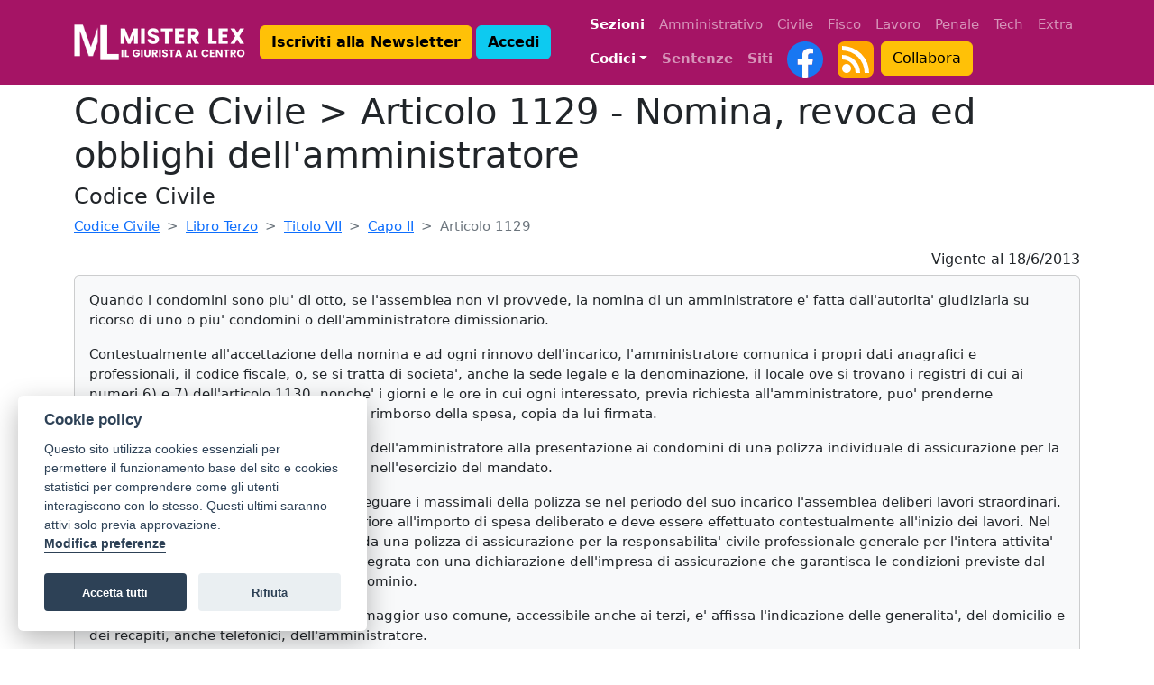

--- FILE ---
content_type: text/html; charset=utf-8
request_url: https://www.misterlex.it/codice-civile/1129/
body_size: 6612
content:

<!doctype html><html lang="it"><head><!-- Global site tag (gtag.js) - Google Analytics --><script type="text/plain" data-cookiecategory="analytics" async src="https://www.googletagmanager.com/gtag/js?id=G-GZNZG983XF" type="text/plain" data-cookiecategory="analytics"></script><script type="text/plain" data-cookiecategory="analytics" type="text/plain" data-cookiecategory="analytics">
    window.dataLayer = window.dataLayer || [];
    function gtag(){dataLayer.push(arguments);}
    gtag('js', new Date());

    gtag('config', 'G-GZNZG983XF');
    </script><link rel="stylesheet" href="https://cdn.jsdelivr.net/gh/orestbida/cookieconsent@v2.8.0/dist/cookieconsent.css"><script defer src="https://cdn.jsdelivr.net/gh/orestbida/cookieconsent@v2.8.0/dist/cookieconsent.js"></script><script defer>
    window.addEventListener('load', function () {
        function fetchCreateCookiePost(url, csrf_token, body, cc) {
            var dataResponse = null

            fetch(url, {
                method: 'POST',
                credentials: 'same-origin',
                headers: {
                    'Accept': 'application/json',
                    'X-Requested-With': 'XMLHttpRequest',
                    'X-CSRFToken': csrf_token,
                },
                body: body
            }).then(response => {
                return response.json();
            }).then(data => {
                cc.set('data', {
                    value: {
                        token: data['consent_token']
                    }
                });
            })
        }

        // obtain plugin
        var cc = initCookieConsent();

        // run plugin with your configuration
        cc.run({
            current_lang: 'it',
            autoclear_cookies: true,
            page_scripts: true,
            cookie_name: 'cookieConsent',
            cookie_path: '/codice-civile/1129/',
            revision: 8,

            gui_options: {
                consent_modal: {
                    layout: 'box',
                    position: 'bottom left',
                    transition: 'slide',
                    swap_buttons: false
                },
                settings_modal: {
                    layout: 'box',
                    position: 'left',
                    transition: 'slide'
                }
            },

            onFirstAction: function (user_preferences, cookie) {
                var dataform = new FormData();
                dataform.append('user_preferences', cookie['level']);
                dataform.append('request_url', window.location.href);

                fetchCreateCookiePost('/django-gdpr-solution/create-cookie/', 'rmecqqT4DNg3M65DqHVerKRWyVDwTq6Lji9WX11qtgxnefbnnEPWvvXvMim4cXJG', dataform, cc)
            },

            onChange: function (cookie, changed_categories) {
                var dataform = new FormData();
                dataform.append('user_preferences', cookie['level']);
                dataform.append('request_url', window.location.href);

                fetchCreateCookiePost('/django-gdpr-solution/create-cookie/', 'rmecqqT4DNg3M65DqHVerKRWyVDwTq6Lji9WX11qtgxnefbnnEPWvvXvMim4cXJG', dataform, cc)
            },

            languages: {
                'it': {
                    consent_modal: {
                        title: 'Cookie policy',
                        description: 'Questo sito utilizza cookies essenziali per permettere il funzionamento base del sito e cookies statistici per comprendere come gli utenti interagiscono con lo stesso. Questi ultimi saranno attivi solo previa approvazione. <button type="button" data-cc="c-settings" class="cc-link">Modifica preferenze</button>',
                        revision_message: '',
                        primary_btn: {
                            
                            text: 'Accetta tutti',
                            
                            role: 'accept_all'
                        },
                        
                        secondary_btn: {
                            text: 'Rifiuta',
                            role: 'accept_necessary'
                        }
                        
                    },
                    settings_modal: {
                        title: 'Preferenze cookie',
                        save_settings_btn: 'Salva preferenze',
                        accept_all_btn: 'Accetta tutti',
                        reject_all_btn: 'Rifiuta',
                        close_btn_label: 'Close',
                        blocks: [
                            {
                                title: 'Utilizzo dei cookie',
                                description: 'Usiamo i cookie per garantire le funzionalità di base del sito web e per migliorare la tua esperienza online. Puoi scegliere per ogni categoria cosa attivare e disattivare quando vuoi. Per ulteriori dettagli relativi ai cookie e ad altri dati sensibili, si prega di leggere la Privacy Policy e la Cookie Policy.'
                            },
                            {
                                title: 'Tecnici e necessari',
                                description: 'Questi cookies necessari permettono il funzionamento base del sito, la gestione delle sessioni e la navigazione in sicurezza nel sito,',
                                toggle: {
                                    value: 'necessary',
                                    enabled: true,
                                    readonly: true
                                }
                            },
                            
                            
                            {
                                title: 'Performance e analisi',
                                description: 'Questi cookies raccolgono informazioni sull\'utilizzo del sito, le pagine visitate e i link cliccati. Tutti i dati sono anonimizzati non possono essere utilizzati per identificare gli utenti.',
                                toggle: {
                                    value: 'analytics',
                                    enabled: false,
                                    readonly: false
                                },
                            },
                            
                            
                            
                            
                        ]
                    }
                }
            }
        });
    });
</script><!-- Required meta tags --><meta charset="utf-8"><meta name="viewport" content="width=device-width, initial-scale=1, shrink-to-fit=no"><!-- CSS only --><link href="https://cdn.jsdelivr.net/npm/bootstrap@5.2.2/dist/css/bootstrap.min.css" rel="stylesheet" integrity="sha384-Zenh87qX5JnK2Jl0vWa8Ck2rdkQ2Bzep5IDxbcnCeuOxjzrPF/et3URy9Bv1WTRi" crossorigin="anonymous"><link rel="stylesheet" href="/static/bancadati/style3.css"><title>Codice Civile &gt; Articolo 1129  - Nomina, revoca ed obblighi dell&#x27;amministratore</title><meta content="Codice Civile &gt; Articolo 1129  - Nomina, revoca ed obblighi dell&#x27;amministratore" name="description" /><link rel="canonical" href="https://www.misterlex.it/codice-civile/1129/" /><meta property="og:title" content="Codice Civile &gt; Articolo 1129  - Nomina, revoca ed obblighi dell&#x27;amministratore" /><meta property="article:published_time" content="2021-05-26" /><meta property="article:modified_time" content="2023-05-23" /><link rel="icon" type="image/x-icon" href="/static/img/favicon.ico"></head><body style="padding-top:100px; font-size:15px"><nav class="navbar navbar-expand-lg bg-primary navbar-dark fixed-top"><div class="container maxWidth"><a class="navbar-brand" href="/"><img src="/media/_versions/misterlex/misterlex_logo_trasp_small.png" alt="Mister Lex" height="40" width="50"><img src="/media/_versions/misterlex/misterlex_header_trasp_small.png" alt="Il Giurista al Centro"></a><button class="navbar-toggler" type="button" 
        data-bs-toggle="collapse" 
        data-bs-target="#collapsibleNavbarUser"
        aria-controls="collapsibleNavbarUser" aria-expanded="false" aria-label="Toggle navigation"
        ><span class="user-navbar-toggler-icon navbar-toggler-icon"></span></button><div class="collapse navbar-collapse" id="collapsibleNavbarUser"><ul class="navbar-nav navbar-nav-scroll"><li class="navbar-item"><a class="btn btn-warning me-1" href="/register" role="button"><b>Iscriviti alla Newsletter</b></a><a class="btn btn-info me-1" href="/accounts/login/?next=/" role="button"><b>Accedi</b></a></li></ul></div><button class="navbar-toggler" type="button" 
        data-bs-toggle="collapse" 
        data-bs-target="#collapsibleNavbar"
        aria-controls="collapsibleNavbar" aria-expanded="false" aria-label="Toggle navigation"
        ><span class="navbar-toggler-icon"></span></button><div class="collapse navbar-collapse justify-content-end" id="collapsibleNavbar"><div class="d-flex flex-column align-items-start navbar-nav navbar-nav-scroll" ><!-- n1 --><ul class="navbar-nav"><span class="navbar-text text-white px-2"><b>Sezioni</b></span><li class="nav-item"><a class="nav-link" href="/tag/amministrativo/">Amministrativo</a></li><li class="nav-item"><a class="nav-link" href="/tag/civile/">Civile</a></li><li class="nav-item"><a class="nav-link" href="/tag/fisco/">Fisco</a></li><li class="nav-item"><a class="nav-link" href="/tag/lavoro/">Lavoro</a></li><li class="nav-item"><a class="nav-link" href="/tag/penale/">Penale</a></li><li class="nav-item"><a class="nav-link" href="/tag/tech/">Tech</a></li><li class="nav-item"><a class="nav-link" href="/tag/extra/">Extra</a></li></ul><!-- n2 --><ul class="navbar-nav"><li class="nav-item dropdown"><a class="nav-link dropdown-toggle text-white" href="#" id="navbarDropdown" role="button" data-bs-toggle="dropdown" aria-expanded="false"><strong>Codici</strong></a><ul class="dropdown-menu" aria-labelledby="navbarDropdown"><li><a class="dropdown-item"  href="/codice-civile/">Codice Civile</a></li><li><a class="dropdown-item"  href="/codice-procedura-civile/">Codice di Procedura Civile</a></li><li><a class="dropdown-item"  href="/codice-penale/">Codice Penale</a></li><li><a class="dropdown-item"  href="/codice-procedura-penale/">Codice di Procedura Penale</a></li><li><a class="dropdown-item" href="/costituzione/">Costituzione</a></li><li><hr class="dropdown-divider"></li><li><a class="dropdown-item" href="/codice-assicurazioni/">Codice delle Assicurazioni Private</a></li><li><a class="dropdown-item" href="/codice-contratti-pubblici/">Codice dei Contratti Pubblici</a></li><li><a class="dropdown-item" href="/codice-crisi/">Codice della Crisi d'Impresa e dell'Insolvenza</a></li><li><a class="dropdown-item" href="/codice-strada/">Codice della Strada</a></li><li><a class="dropdown-item" href="/gdpr/">GDPR</a></li><li><a class="dropdown-item" href="/testo-unico-stupefacenti/">T.U. Stupefacenti</a></li></ul></li><li class="nav-item"><a class="nav-link" href="/sentenze/"><strong>Sentenze</strong></a></li><li class="nav-item"><a class="nav-link" href="/siti/"><strong>Siti</strong></a></li><li class="nav-item"><a class="nav-link py-0" href="https://www.facebook.com/misterlex.it" target="_blank"><img src="/static/img/facebook.svg" width="40" height="40" alt="Pagina Facebook"></a></li><li class="nav-item"><a class="nav-link py-0" href="https://www.misterlex.it/misterlex/feed/"><img src="/static/img/rss.svg" width="40" height="40" alt="Feed RSS"></a></li><li class="nav-item  justify-content-end"><a class="btn btn-warning" href="/misterlex/collabora" role="button">Collabora</a></li></ul></div></div></div></nav><div class="container maxWidth"><div class="row"><div class="col-12"><h1>Codice Civile &gt; Articolo 1129  - Nomina, revoca ed obblighi dell&#x27;amministratore</h1><h4>Codice Civile</h4><nav style="--bs-breadcrumb-divider: '>';" aria-label="breadcrumb"><ol class="breadcrumb"><li class="breadcrumb-item"><a href="/codice-civile/">Codice Civile</a></li><li class="breadcrumb-item"><a href="/codice-civile/libro-terzo/">Libro Terzo </a></li><li class="breadcrumb-item"><a href="/codice-civile/libro-terzo/titolo-vii/">Titolo VII </a></li><li class="breadcrumb-item"><a href="/codice-civile/libro-terzo/titolo-vii/capo-ii/">Capo II </a></li><li class="breadcrumb-item active" aria-current="page">Articolo 1129 </li></ol></nav><div class="row"><div class="col-8"></div><div class="col-4"><h6 class="text-end">
    
    Vigente al <time datetime="2013-06-18">18/6/2013
    
    </time></h6></div></div><div class="card bg-light text-dark"><div class="card-body"><p>Quando i condomini sono piu' di otto, se l'assemblea non vi provvede, la nomina di un amministratore e' fatta dall'autorita' giudiziaria su ricorso di uno o piu' condomini o dell'amministratore dimissionario.</p><p>Contestualmente all'accettazione della nomina e ad ogni rinnovo dell'incarico, l'amministratore comunica i propri dati anagrafici e professionali, il codice fiscale, o, se si tratta di societa', anche la sede legale e la denominazione, il locale ove si trovano i registri di cui ai numeri 6) e 7) dell'articolo 1130, nonche' i giorni e le ore in cui ogni interessato, previa richiesta all'amministratore, puo' prenderne gratuitamente visione e ottenere, previo rimborso della spesa, copia da lui firmata.</p><p>L'assemblea puo' subordinare la nomina dell'amministratore alla presentazione ai condomini di una polizza individuale di assicurazione per la responsabilita' civile per gli atti compiuti nell'esercizio del mandato.</p><p>L'amministratore e' tenuto altresi' ad adeguare i massimali della polizza se nel periodo del suo incarico l'assemblea deliberi lavori straordinari. Tale adeguamento non deve essere inferiore all'importo di spesa deliberato e deve essere effettuato contestualmente all'inizio dei lavori. Nel caso in cui l'amministratore sia coperto da una polizza di assicurazione per la responsabilita' civile professionale generale per l'intera attivita' da lui svolta, tale polizza deve essere integrata con una dichiarazione dell'impresa di assicurazione che garantisca le condizioni previste dal periodo precedente per lo specifico condominio.</p><p>Sul luogo di accesso al condominio o di maggior uso comune, accessibile anche ai terzi, e' affissa l'indicazione delle generalita', del domicilio e dei recapiti, anche telefonici, dell'amministratore.</p><p>In mancanza dell'amministratore, sul luogo di accesso al condominio o di maggior uso comune, accessibile anche ai terzi, e' affissa l'indicazione delle generalita' e dei recapiti, anche telefonici, della persona che svolge funzioni analoghe a quelle dell'amministratore.</p><p>L'amministratore e' obbligato a far transitare le somme ricevute a qualunque titolo dai condomini o da terzi, nonche' quelle a qualsiasi titolo erogate per conto del condominio, su uno specifico conto corrente, postale o bancario, intestato al condominio; ciascun condomino, per il tramite dell'amministratore, puo' chiedere di prendere visione ed estrarre copia, a proprie spese, della rendicontazione periodica.</p><p>Alla cessazione dell'incarico l'amministratore e' tenuto alla consegna di tutta la documentazione in suo possesso afferente al condominio e ai singoli condomini e ad eseguire le attivita' urgenti al fine di evitare pregiudizi agli interessi comuni senza diritto ad ulteriori compensi.</p><p>Salvo che sia stato espressamente dispensato dall'assemblea, l'amministratore e' tenuto ad agire per la riscossione forzosa delle somme dovute dagli obbligati entro sei mesi dalla chiusura dell'esercizio nel quale il credito esigibile e' compreso, anche ai sensi dell'articolo 63, primo comma, delle disposizioni per l'attuazione del presente codice.</p><p>L'incarico di amministratore ha durata di un anno e si intende rinnovato per eguale durata. L'assemblea convocata per la revoca o le dimissioni delibera in ordine alla nomina del nuovo amministratore.</p><p>La revoca dell'amministratore puo' essere deliberata in ogni tempo dall'assemblea, con la maggioranza prevista per la sua nomina oppure con le modalita' previste dal regolamento di condominio. Puo' altresi' essere disposta dall'autorita' giudiziaria, su ricorso di ciascun condomino, nel caso previsto dal quarto comma dell'articolo 1131, se non rende il conto della gestione, ovvero in caso di gravi irregolarita'. Nei casi in cui siano emerse gravi irregolarita' fiscali o di non ottemperanza a quanto disposto dal numero 3) del dodicesimo comma del presente articolo, i condomini, anche singolarmente, possono chiedere la convocazione dell'assemblea per far cessare la violazione e revocare il mandato all'amministratore.<br />In caso di mancata revoca da parte dell'assemblea, ciascun condomino puo' rivolgersi all'autorita' giudiziaria; in caso di accoglimento della domanda, il ricorrente, per le spese legali, ha titolo alla rivalsa nei confronti del condominio, che a sua volta puo' rivalersi nei confronti dell'amministratore revocato.</p><p>Costituiscono, tra le altre, gravi irregolarita':</p><p>1) l'omessa convocazione dell'assemblea per l'approvazione del rendiconto condominiale, il ripetuto rifiuto di convocare l'assemblea per la revoca e per la nomina del nuovo amministratore o negli altri casi previsti dalla legge;</p><p>2) la mancata esecuzione di provvedimenti giudiziari e amministrativi, nonche' di deliberazioni dell'assemblea;</p><p>3) la mancata apertura ed utilizzazione del conto di cui al settimo comma;</p><p>4) la gestione secondo modalita' che possono generare possibilita' di confusione tra il patrimonio del condominio e il patrimonio personale dell'amministratore o di altri condomini;</p><p>5) l'aver acconsentito, per un credito insoddisfatto, alla cancellazione delle formalita' eseguite nei registri immobiliari a tutela dei diritti del condominio;</p><p>6) qualora sia stata promossa azione giudiziaria per la riscossione delle somme dovute al condominio, l'aver omesso di curare diligentemente l'azione e la conseguente esecuzione coattiva;</p><p>7) l'inottemperanza agli obblighi di cui all'articolo 1130, numeri 6), 7) e 9);</p><p>8) l'omessa, incompleta o inesatta comunicazione dei dati di cui al secondo comma del presente articolo.</p><p>In caso di revoca da parte dell'autorita' giudiziaria, l'assemblea non puo' nominare nuovamente l'amministratore revocato.</p><p>L'amministratore, all'atto dell'accettazione della nomina e del suo rinnovo, deve specificare analiticamente, a pena di nullita' della nomina stessa, l'importo dovuto a titolo di compenso per l'attivita' svolta.</p><p>Per quanto non disciplinato dal presente articolo si applicano le disposizioni di cui alla sezione I del capo IX del titolo III del libro IV.</p><p>Il presente articolo si applica anche agli edifici di alloggi di edilizia popolare ed economica, realizzati o recuperati da enti pubblici a totale partecipazione pubblica o con il concorso dello Stato, delle regioni, delle province o dei comuni, nonche' a quelli realizzati da enti pubblici non economici o societa' private senza scopo di lucro con finalita' sociali proprie dell'edilizia residenziale pubblica</p></div></div><p><nav aria-label="Navigazione tra articoli"><ul class="pagination justify-content-center"><li class="page-item"><a class="page-link" href="/codice-civile/1128/" aria-label="Previous"><span aria-hidden="true">&laquo;</span> Articolo 1128</a></li><li class="page-item">&nbsp;&nbsp;&nbsp;</li><li class="page-item"><a class="page-link" href="/codice-civile/1130/" aria-label="Next">Articolo 1130 <span aria-hidden="true">&raquo;</span></a></li></ul></nav></p><div class="card bg-light text-dark"><p></p></div><p></p></div></div><div class="row"><div class="col-12 bg-primary text-center text-white">
        
            ©2024 misterlex.it 
            - <a href="/cdn-cgi/l/email-protection" class="__cf_email__" data-cfemail="7c0e19181d06151312193c11150f08190e101904521508">[email&#160;protected]</a>
            - <a href="/misterlex/privacy/">Privacy</a> - P.I. 02029690472

        
        </div></div></div><!-- JavaScript Bundle with Popper --><script data-cfasync="false" src="/cdn-cgi/scripts/5c5dd728/cloudflare-static/email-decode.min.js"></script><script src="https://cdn.jsdelivr.net/npm/bootstrap@5.2.2/dist/js/bootstrap.bundle.min.js" integrity="sha384-OERcA2EqjJCMA+/3y+gxIOqMEjwtxJY7qPCqsdltbNJuaOe923+mo//f6V8Qbsw3" crossorigin="anonymous"></script><!--
  <script async src="https://pagead2.googlesyndication.com/pagead/js/adsbygoogle.js?client=ca-pub-3750044692994035" crossorigin="anonymous"></script>
//--><script defer src="https://static.cloudflareinsights.com/beacon.min.js/vcd15cbe7772f49c399c6a5babf22c1241717689176015" integrity="sha512-ZpsOmlRQV6y907TI0dKBHq9Md29nnaEIPlkf84rnaERnq6zvWvPUqr2ft8M1aS28oN72PdrCzSjY4U6VaAw1EQ==" data-cf-beacon='{"version":"2024.11.0","token":"f267185e201b453d8399881096ac03de","r":1,"server_timing":{"name":{"cfCacheStatus":true,"cfEdge":true,"cfExtPri":true,"cfL4":true,"cfOrigin":true,"cfSpeedBrain":true},"location_startswith":null}}' crossorigin="anonymous"></script>
</body></html>